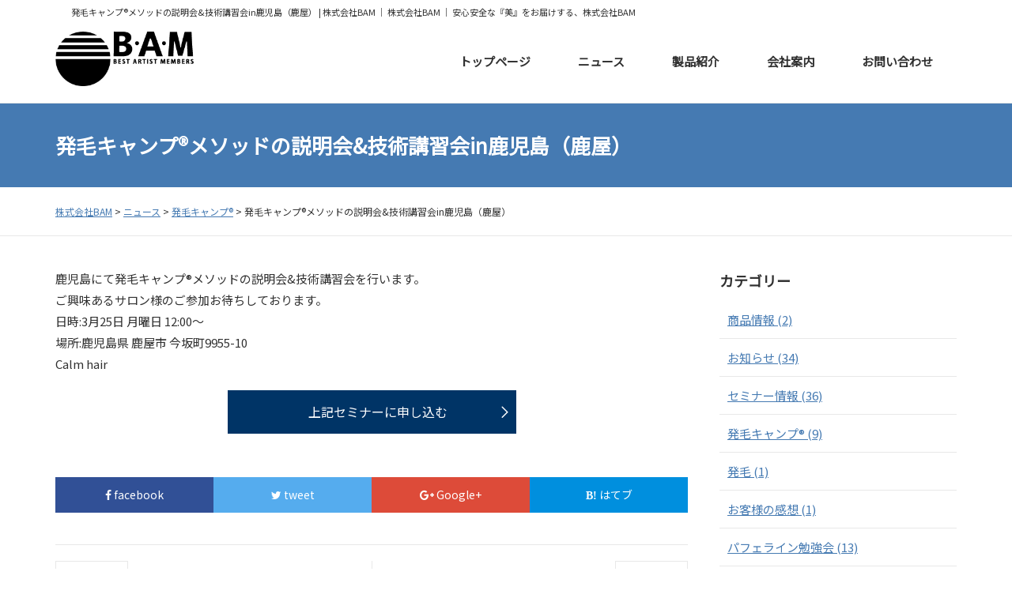

--- FILE ---
content_type: text/html; charset=UTF-8
request_url: https://bam.co.jp/post-736/
body_size: 4384
content:
<!DOCTYPE html PUBLIC "-//W3C//DTD XHTML 1.0 Transitional//EN" "http://www.w3.org/TR/xhtml1/DTD/xhtml1-transitional.dtd">
<html xmlns="http://www.w3.org/1999/xhtml" lang="ja" xml:lang="ja" dir="ltr">
<head>
<meta http-equiv="Content-Type" content="text/html; charset=UTF-8" />
<title>発毛キャンプ®︎メソッドの説明会&amp;技術講習会in鹿児島（鹿屋） | 株式会社BAM</title>

		<!-- All in One SEO 4.1.1.2 -->
		<link rel="canonical" href="https://bam.co.jp/post-736/" />
		<script type="application/ld+json" class="aioseo-schema">
			{"@context":"https:\/\/schema.org","@graph":[{"@type":"WebSite","@id":"https:\/\/bam.co.jp\/#website","url":"https:\/\/bam.co.jp\/","name":"\u682a\u5f0f\u4f1a\u793eBAM","description":"\u5b89\u5fc3\u5b89\u5168\u306a\u300e\u7f8e\u300f\u3092\u304a\u5c4a\u3051\u3059\u308b\u3001\u682a\u5f0f\u4f1a\u793eBAM","publisher":{"@id":"https:\/\/bam.co.jp\/#organization"}},{"@type":"Organization","@id":"https:\/\/bam.co.jp\/#organization","name":"\u682a\u5f0f\u4f1a\u793eBAM","url":"https:\/\/bam.co.jp\/"},{"@type":"BreadcrumbList","@id":"https:\/\/bam.co.jp\/post-736\/#breadcrumblist","itemListElement":[{"@type":"ListItem","@id":"https:\/\/bam.co.jp\/#listItem","position":"1","item":{"@id":"https:\/\/bam.co.jp\/#item","name":"\u30db\u30fc\u30e0","description":"\u5b89\u5fc3\u5b89\u5168\u306a\u300e\u7f8e\u300f\u3092\u304a\u5c4a\u3051\u3059\u308b\u3001\u682a\u5f0f\u4f1a\u793eBAM","url":"https:\/\/bam.co.jp\/"}}]},{"@type":"Person","@id":"https:\/\/bam.co.jp\/post-author\/suzuki2point\/#author","url":"https:\/\/bam.co.jp\/post-author\/suzuki2point\/","name":"suzuki2point","image":{"@type":"ImageObject","@id":"https:\/\/bam.co.jp\/post-736\/#authorImage","url":"https:\/\/secure.gravatar.com\/avatar\/7311ffaac16e2845ad894c673f591e07?s=96&d=mm&r=g","width":"96","height":"96","caption":"suzuki2point"}},{"@type":"WebPage","@id":"https:\/\/bam.co.jp\/post-736\/#webpage","url":"https:\/\/bam.co.jp\/post-736\/","name":"\u767a\u6bdb\u30ad\u30e3\u30f3\u30d7\u00ae\ufe0e\u30e1\u30bd\u30c3\u30c9\u306e\u8aac\u660e\u4f1a&\u6280\u8853\u8b1b\u7fd2\u4f1ain\u9e7f\u5150\u5cf6\uff08\u9e7f\u5c4b\uff09 | \u682a\u5f0f\u4f1a\u793eBAM","inLanguage":"ja","isPartOf":{"@id":"https:\/\/bam.co.jp\/#website"},"breadcrumb":{"@id":"https:\/\/bam.co.jp\/post-736\/#breadcrumblist"},"author":"https:\/\/bam.co.jp\/post-736\/#author","creator":"https:\/\/bam.co.jp\/post-736\/#author","datePublished":"2019-03-21T01:41:21+09:00","dateModified":"2019-11-16T03:42:09+09:00"},{"@type":"Article","@id":"https:\/\/bam.co.jp\/post-736\/#article","name":"\u767a\u6bdb\u30ad\u30e3\u30f3\u30d7\u00ae\ufe0e\u30e1\u30bd\u30c3\u30c9\u306e\u8aac\u660e\u4f1a&\u6280\u8853\u8b1b\u7fd2\u4f1ain\u9e7f\u5150\u5cf6\uff08\u9e7f\u5c4b\uff09 | \u682a\u5f0f\u4f1a\u793eBAM","headline":"\u767a\u6bdb\u30ad\u30e3\u30f3\u30d7\u00ae\ufe0e\u30e1\u30bd\u30c3\u30c9\u306e\u8aac\u660e\u4f1a&\u6280\u8853\u8b1b\u7fd2\u4f1ain\u9e7f\u5150\u5cf6\uff08\u9e7f\u5c4b\uff09","author":{"@id":"https:\/\/bam.co.jp\/post-author\/suzuki2point\/#author"},"publisher":{"@id":"https:\/\/bam.co.jp\/#organization"},"datePublished":"2019-03-21T01:41:21+09:00","dateModified":"2019-11-16T03:42:09+09:00","articleSection":"\u767a\u6bdb\u30ad\u30e3\u30f3\u30d7\u00ae","mainEntityOfPage":{"@id":"https:\/\/bam.co.jp\/post-736\/#webpage"},"isPartOf":{"@id":"https:\/\/bam.co.jp\/post-736\/#webpage"}}]}
		</script>
		<!-- All in One SEO -->

<link rel='stylesheet' id='wp-block-library-css'  href='https://bam.co.jp/wp/wp-includes/css/dist/block-library/style.min.css?ver=5.7.14' type='text/css' media='all' />
<link rel="icon" href="https://bam.co.jp/wp/wp-content/uploads/2021/06/cropped-logo-32x32.jpg" sizes="32x32" />
<link rel="icon" href="https://bam.co.jp/wp/wp-content/uploads/2021/06/cropped-logo-192x192.jpg" sizes="192x192" />
<link rel="apple-touch-icon" href="https://bam.co.jp/wp/wp-content/uploads/2021/06/cropped-logo-180x180.jpg" />
<meta name="msapplication-TileImage" content="https://bam.co.jp/wp/wp-content/uploads/2021/06/cropped-logo-270x270.jpg" />
	

<link rel="stylesheet" type="text/css" media="all" href="https://bam.co.jp/wp/wp-content/themes/BAM-PC/style.css" />
<link href="https://bam.co.jp/wp/wp-content/themes/BAM-PC/css/common.css" rel="stylesheet" type="text/css" media="all" />
<link href="https://bam.co.jp/wp/wp-content/themes/BAM-PC/css/layout.css" rel="stylesheet" type="text/css" media="all" />
	
	
	

<!--フォントアイコン-->	
<link href="https://use.fontawesome.com/releases/v5.0.8/css/all.css" rel="stylesheet">
<link href="//netdna.bootstrapcdn.com/font-awesome/4.7.0/css/font-awesome.min.css" rel="stylesheet">
	
<!--googleフォント-->
<link href="https://fonts.googleapis.com/css?family=Noto+Sans+JP&display=swap" rel="stylesheet"><!--日本語フォント-->
	
<script src="https://ajax.googleapis.com/ajax/libs/jquery/3.2.1/jquery.min.js"></script>
<script type="text/javascript" src="https://bam.co.jp/wp/wp-content/themes/BAM-PC/js/common.js"></script>
	
</head>

<body class="post-template-default single single-post postid-736 single-format-standard">

<p id="PageTopBtn"><a href="#wrap"><i class="fas fa-angle-double-up"></i><br/>Page Top</a></p>

<div id="wapper">

<div id="header">
<div id="header_inner">
<h1>発毛キャンプ®︎メソッドの説明会&amp;技術講習会in鹿児島（鹿屋） | 株式会社BAM ｜ 株式会社BAM ｜ 安心安全な『美』をお届けする、株式会社BAM</h1>
	
<div class="header_logo">
<a href="https://bam.co.jp"><img src="https://bam.co.jp/wp/wp-content/themes/BAM-PC/image/header/logo.jpg"></a>
</div>


<ul id="gnavi" class="dropmenu">
<li><a href="https://bam.co.jp" >トップページ</a></li>
<li><a href="https://bam.co.jp/post-category/news/" >ニュース</a>
<ul class="snavi01">
<ul>	
	<li class="cat-item cat-item-8"><a href="https://bam.co.jp/post-category/news/products_news/">商品情報 (2)</a>
</li>
	<li class="cat-item cat-item-12"><a href="https://bam.co.jp/post-category/news/topics/">お知らせ (34)</a>
</li>
	<li class="cat-item cat-item-13"><a href="https://bam.co.jp/post-category/news/seminar_news/">セミナー情報 (36)</a>
</li>
	<li class="cat-item cat-item-10"><a href="https://bam.co.jp/post-category/news/hatsumou-camp/">発毛キャンプ® (9)</a>
</li>
	<li class="cat-item cat-item-9"><a href="https://bam.co.jp/post-category/news/hatsumou/">発毛 (1)</a>
</li>
	<li class="cat-item cat-item-3"><a href="https://bam.co.jp/post-category/news/impressions/">お客様の感想 (1)</a>
</li>
	<li class="cat-item cat-item-7"><a href="https://bam.co.jp/post-category/news/parfaitline-study-session/">パフェライン勉強会 (13)</a>
</li>
	<li class="cat-item cat-item-6"><a href="https://bam.co.jp/post-category/news/parfaitline-tv/">パフェラインTV (4)</a>
</li>
	<li class="cat-item cat-item-4"><a href="https://bam.co.jp/post-category/news/este/">エステ (2)</a>
</li>
	<li class="cat-item cat-item-2"><a href="https://bam.co.jp/post-category/news/dna/">DNA (3)</a>
</li>
	<li class="cat-item cat-item-11"><a href="https://bam.co.jp/post-category/news/intestinal-activity/">腸活 (1)</a>
</li>
	
</ul>
</ul>
</li>
	
<li><a href="https://bam.co.jp/post-item/" >製品紹介</a>
<ul class="snavi02">
<li><a href="https://bam.co.jp/post-item/item-998/">nu0シャンプー</a></li>	
<li><a href="https://bam.co.jp/post-item/item-1000/">aqualuca</a></li>	
<li><a href="https://bam.co.jp/post-item/item-1002/">C＋エッセンス＋＋</a></li>	
<li><a href="https://bam.co.jp/post-item/item-822/">C+</a></li>	
<li><a href="https://bam.co.jp/post-item/item-823/">GOCELL</a></li>	
	
</ul></li>
	
<li><a href="https://bam.co.jp/company/">会社案内</a>
<ul class="snavi03">
<li><a href="https://bam.co.jp/company/">会社概要</a></li>
<li><a href="https://bam.co.jp/company-idea/">会社理念</a></li>
</ul></li>

<li><a href="https://bam.co.jp/contact/" >お問い合わせ</a></li>

</ul>
	
<div class="clear"></div>
</div><!-- /#header_inner -->
</div><!-- /#header -->



  
 

<div class="title01">
	<h2 class="inner_contents">発毛キャンプ®︎メソッドの説明会&#038;技術講習会in鹿児島（鹿屋）</h2></div>

<div class="breadcrumbs">
<div class="inner_contents">
    <!-- Breadcrumb NavXT 6.6.0 -->
<span property="itemListElement" typeof="ListItem"><a property="item" typeof="WebPage" title="Go to 株式会社BAM." href="https://bam.co.jp" class="home" ><span property="name">株式会社BAM</span></a><meta property="position" content="1"></span> &gt; <span property="itemListElement" typeof="ListItem"><a property="item" typeof="WebPage" title="Go to the ニュース category archives." href="https://bam.co.jp/post-category/news/" class="taxonomy category" ><span property="name">ニュース</span></a><meta property="position" content="2"></span> &gt; <span property="itemListElement" typeof="ListItem"><a property="item" typeof="WebPage" title="Go to the 発毛キャンプ® category archives." href="https://bam.co.jp/post-category/news/hatsumou-camp/" class="taxonomy category" ><span property="name">発毛キャンプ®</span></a><meta property="position" content="3"></span> &gt; <span property="itemListElement" typeof="ListItem"><span property="name" class="post post-post current-item">発毛キャンプ®︎メソッドの説明会&#038;技術講習会in鹿児島（鹿屋）</span><meta property="url" content="https://bam.co.jp/post-736/"><meta property="position" content="4"></span></div>
</div>

<div id="contents">	
	
<div id="main_contents">
	
<p>鹿児島にて発毛キャンプ<span class="_4ay8 _3kkw">®︎</span>メソッドの説明会&amp;技術講習会を行います。<br />
ご興味あるサロン様のご参加お待ちしております。<br />
日時:3月25日 月曜日 12:00〜<br />
場所:鹿児島県 鹿屋市 今坂町9955-10<br />
Calm hair</p>
	
<a href="https://bam.co.jp/entry/?post_id=736" class="one_btn">上記セミナーに申し込む</a>	

	
	
<div class="share">
  <ul>
    <!--Facebookボタン-->
    <li class="facebook">
      <a href="//www.facebook.com/sharer.php?src=bm&u=&t=" onclick="javascript:window.open(this.href, '', 'menubar=no,toolbar=no,resizable=yes,scrollbars=yes,height=300,width=600');return false;">
        <i class="fa fa-facebook"></i><span> facebook</span>
              </a>
    </li>
    <!--ツイートボタン-->
    <li class="tweet">
      <a href="//twitter.com/intent/tweet?url=&text=&tw_p=tweetbutton" onclick="javascript:window.open(this.href, '', 'menubar=no,toolbar=no,resizable=yes,scrollbars=yes,height=300,width=600');return false;">
        <i class="fa fa-twitter"></i><span> tweet</span>
              </a>
    </li>
    <!--Google+ボタン-->
    <li class="googleplus">
      <a href="//plus.google.com/share?url=" onclick="javascript:window.open(this.href, '', 'menubar=no,toolbar=no,resizable=yes,scrollbars=yes,height=600,width=500');return false;">
        <i class="fa fa-google-plus"></i><span> Google+</span>
              </a>
    </li>
    <!--はてなボタン-->
    <li class="hatena">
      <a href="//b.hatena.ne.jp/entry/" onclick="javascript:window.open(this.href, '', 'menubar=no,toolbar=no,resizable=yes,scrollbars=yes,height=400,width=510');return false;"><i class="fa fa-hatena"></i><span> はてブ</span>
     </a>
    </li>
  </ul>
</div>

<div id="prev_next">  
<div id="prev"><div id="prev_title">前の記事</div><a href="https://bam.co.jp/post-666/" title="【業界初】超電解ナノ炭酸還元水を使った美容技術講習会"><p>【業界初】超電解ナノ炭酸還元水を使った美容技術講習会</p></a></div>
<div id="next"><div id="next_title">次の記事</div><a href="https://bam.co.jp/post-740/" title="【4月18日】発毛キャンプ®セミナーin岐阜"><p>【4月18日】発毛キャンプ®セミナーin岐阜</p></a></div><div class="clear"></div>
</div>
	

<a href="https://bam.co.jp/post-category/news/" class="one_btn">一覧へ戻る</a>
	
	

</div><!-- #main_contents-->
		

	

<div id="side">
	

	
	
 
	
<h5 class="title04">カテゴリー</h5>	
<ul class="side_ul_contents">	
	<li class="cat-item cat-item-8"><a href="https://bam.co.jp/post-category/news/products_news/">商品情報 (2)</a>
</li>
	<li class="cat-item cat-item-12"><a href="https://bam.co.jp/post-category/news/topics/">お知らせ (34)</a>
</li>
	<li class="cat-item cat-item-13"><a href="https://bam.co.jp/post-category/news/seminar_news/">セミナー情報 (36)</a>
</li>
	<li class="cat-item cat-item-10"><a href="https://bam.co.jp/post-category/news/hatsumou-camp/">発毛キャンプ® (9)</a>
</li>
	<li class="cat-item cat-item-9"><a href="https://bam.co.jp/post-category/news/hatsumou/">発毛 (1)</a>
</li>
	<li class="cat-item cat-item-3"><a href="https://bam.co.jp/post-category/news/impressions/">お客様の感想 (1)</a>
</li>
	<li class="cat-item cat-item-7"><a href="https://bam.co.jp/post-category/news/parfaitline-study-session/">パフェライン勉強会 (13)</a>
</li>
	<li class="cat-item cat-item-6"><a href="https://bam.co.jp/post-category/news/parfaitline-tv/">パフェラインTV (4)</a>
</li>
	<li class="cat-item cat-item-4"><a href="https://bam.co.jp/post-category/news/este/">エステ (2)</a>
</li>
	<li class="cat-item cat-item-2"><a href="https://bam.co.jp/post-category/news/dna/">DNA (3)</a>
</li>
	<li class="cat-item cat-item-11"><a href="https://bam.co.jp/post-category/news/intestinal-activity/">腸活 (1)</a>
</li>
	
</ul>	
	
<h5 class="title04">月別アーカイブ</h5>
<ul class="side_ul_contents">
	<li><a href='https://bam.co.jp/post-date/2022/06/'>2022年6月 <span class="count">(1)</span></a></li>
	<li><a href='https://bam.co.jp/post-date/2021/03/'>2021年3月 <span class="count">(1)</span></a></li>
	<li><a href='https://bam.co.jp/post-date/2021/02/'>2021年2月 <span class="count">(1)</span></a></li>
	<li><a href='https://bam.co.jp/post-date/2020/11/'>2020年11月 <span class="count">(3)</span></a></li>
	<li><a href='https://bam.co.jp/post-date/2020/08/'>2020年8月 <span class="count">(1)</span></a></li>
	<li><a href='https://bam.co.jp/post-date/2020/02/'>2020年2月 <span class="count">(2)</span></a></li>
	<li><a href='https://bam.co.jp/post-date/2019/09/'>2019年9月 <span class="count">(1)</span></a></li>
	<li><a href='https://bam.co.jp/post-date/2019/05/'>2019年5月 <span class="count">(3)</span></a></li>
	<li><a href='https://bam.co.jp/post-date/2019/04/'>2019年4月 <span class="count">(3)</span></a></li>
	<li><a href='https://bam.co.jp/post-date/2019/03/'>2019年3月 <span class="count">(1)</span></a></li>
	<li><a href='https://bam.co.jp/post-date/2019/02/'>2019年2月 <span class="count">(3)</span></a></li>
	<li><a href='https://bam.co.jp/post-date/2018/10/'>2018年10月 <span class="count">(3)</span></a></li>
	<li><a href='https://bam.co.jp/post-date/2018/07/'>2018年7月 <span class="count">(1)</span></a></li>
	<li><a href='https://bam.co.jp/post-date/2018/06/'>2018年6月 <span class="count">(1)</span></a></li>
	<li><a href='https://bam.co.jp/post-date/2017/08/'>2017年8月 <span class="count">(2)</span></a></li>
	<li><a href='https://bam.co.jp/post-date/2017/05/'>2017年5月 <span class="count">(3)</span></a></li>
	<li><a href='https://bam.co.jp/post-date/2017/04/'>2017年4月 <span class="count">(2)</span></a></li>
	<li><a href='https://bam.co.jp/post-date/2017/03/'>2017年3月 <span class="count">(2)</span></a></li>
	<li><a href='https://bam.co.jp/post-date/2016/12/'>2016年12月 <span class="count">(1)</span></a></li>
	<li><a href='https://bam.co.jp/post-date/2016/10/'>2016年10月 <span class="count">(1)</span></a></li>
	<li><a href='https://bam.co.jp/post-date/2016/09/'>2016年9月 <span class="count">(2)</span></a></li>
	<li><a href='https://bam.co.jp/post-date/2016/08/'>2016年8月 <span class="count">(1)</span></a></li>
	<li><a href='https://bam.co.jp/post-date/2016/07/'>2016年7月 <span class="count">(1)</span></a></li>
	<li><a href='https://bam.co.jp/post-date/2016/06/'>2016年6月 <span class="count">(1)</span></a></li>
	<li><a href='https://bam.co.jp/post-date/2016/03/'>2016年3月 <span class="count">(1)</span></a></li>
	<li><a href='https://bam.co.jp/post-date/2016/01/'>2016年1月 <span class="count">(2)</span></a></li>
	<li><a href='https://bam.co.jp/post-date/2015/12/'>2015年12月 <span class="count">(1)</span></a></li>
	<li><a href='https://bam.co.jp/post-date/2015/07/'>2015年7月 <span class="count">(1)</span></a></li>
	<li><a href='https://bam.co.jp/post-date/2015/02/'>2015年2月 <span class="count">(1)</span></a></li>
	<li><a href='https://bam.co.jp/post-date/2014/12/'>2014年12月 <span class="count">(1)</span></a></li>
	<li><a href='https://bam.co.jp/post-date/2014/07/'>2014年7月 <span class="count">(2)</span></a></li>
	<li><a href='https://bam.co.jp/post-date/2014/06/'>2014年6月 <span class="count">(3)</span></a></li>
	<li><a href='https://bam.co.jp/post-date/2014/05/'>2014年5月 <span class="count">(1)</span></a></li>
	<li><a href='https://bam.co.jp/post-date/2014/04/'>2014年4月 <span class="count">(4)</span></a></li>
	<li><a href='https://bam.co.jp/post-date/2014/03/'>2014年3月 <span class="count">(3)</span></a></li>
	<li><a href='https://bam.co.jp/post-date/2014/02/'>2014年2月 <span class="count">(4)</span></a></li>
	<li><a href='https://bam.co.jp/post-date/2014/01/'>2014年1月 <span class="count">(4)</span></a></li>
	<li><a href='https://bam.co.jp/post-date/2013/12/'>2013年12月 <span class="count">(2)</span></a></li>
	<li><a href='https://bam.co.jp/post-date/2013/11/'>2013年11月 <span class="count">(1)</span></a></li>
</ul>
	
<ul class="side_bnr">
<li><a href="https://hatsumocamp.com" target="_blank"><img src="https://bam.co.jp/wp/wp-content/themes/BAM-PC/image/side/banner_hc.jpg"></a></li><li><a href="https://shop.hatsumocamp.com" target="_blank"><img src="https://bam.co.jp/wp/wp-content/themes/BAM-PC/image/side/banner_hcs.jpg"></a></li>
<li><a href="https://shop.bam.co.jp" target="_blank"><img src="https://bam.co.jp/wp/wp-content/themes/BAM-PC/image/side/banner_01.gif"></a></li>
<li><img src="https://bam.co.jp/wp/wp-content/themes/BAM-PC/image/side/banner_02.gif"></li>	
<li><a href="https://bam.co.jp/post-736//agent"><img src="https://bam.co.jp/wp/wp-content/themes/BAM-PC/image/side/banner_03.jpg"></a></li>
<li><a href="http://幹細胞培養液.com" target="_blank"><img src="https://bam.co.jp/wp/wp-content/themes/BAM-PC/image/side/banner_04.gif"></a></li>
<li><a href="http://hatsumo-camp.com" target="_blank"><img src="https://bam.co.jp/wp/wp-content/themes/BAM-PC/image/side/blog_bnr.jpg"></a></li>
</ul>		


</div><!--side-->  
		

	
	
<div class="clear"></div>

</div><!-- #contents-->


	

<div id="footer">
<address>Copyright &copy; 2010-<a href="https://bam.co.jp">株式会社BAM</a> All Rights Reserved.</address>
</div><!-- /#footer--> 



<!-- Global site tag (gtag.js) - Google Analytics -->
<script async src="https://www.googletagmanager.com/gtag/js?id=UA-153633231-1"></script>
<script>
  window.dataLayer = window.dataLayer || [];
  function gtag(){dataLayer.push(arguments);}
  gtag('js', new Date());

  gtag('config', 'UA-153633231-1');
</script>

</div><!-- /#wapper--> 
</body>
</html>




--- FILE ---
content_type: text/css
request_url: https://bam.co.jp/wp/wp-content/themes/BAM-PC/style.css
body_size: 85
content:
/*
Theme Name: 株式会社BAM PC用テンプレート
Theme URI: https://bam.co.jp
Description: 株式会社BAM PC用のテンプレートです
Version: 1.0
Author: 鈴木武夫
Author URI:
*/


--- FILE ---
content_type: text/css
request_url: https://bam.co.jp/wp/wp-content/themes/BAM-PC/css/common.css
body_size: 1856
content:
/* ==============================================================================

CSS Information

 File name:      default.css

 Style Info:     デフォルトのスタイルのリセット及び基本設定
                                                   for html5

============================================================================= */

* {
	margin: 0px;
	padding: 0px;
}

html {
	overflow-y: scroll;
}

body {
	behavior: url("js/csshover3.htc");
}

/* HTML5 for older browsers */
article, aside, dialog, figure, footer, header, hgroup, nav, section {
	display:block;
}

table, pre, code, select, input, textarea, kbd, var, ins, del, samp, h1, h2, h3, h4, h5, h6 {
	font-size:100%;
}

br {
	vertical-align: middle;/* FFで改行あるなしで高さが微妙に変わるのを回避 */
}

address,cite,dfn,em,var {
	font-style: normal;
}

img{
	border: none;
	vertical-align: bottom;
	line-height: 1;
	-ms-interpolation-mode: bicubic; /* 大きい画像縮小してもキレイ */
}

table {
	border-spacing: 0;
	border-collapse: collapse;
}

ul,ol,li {
	list-style: none;
}

blockquote, q {
	quotes: none;
}

abbr,acronym {
	border: 0;
	font-variant: normal;
}

form label {
	cursor : pointer;
}

select option {
	padding : 0 5px;
}

input, textarea{
	margin:1px;
	padding:2px;
	line-height:1;
}

textarea{
	overflow:auto;
}

input, button, textarea, select, optgroup, option {
	font-family: inherit;
	font-size: inherit;
	font-weight: inherit;
}

a {
	cursor:pointer;
}




/* -------------------------------------------------------------------------------

共通

------------------------------------------------------------------------------- */

/* iOS標準CSSを無効化 --------------------- */
input[type="text"], textarea, input[type="submit"]{
-webkit-appearance: none;
}


/* テキスト --------------------- */

.attention {
	color: #ec6941;
}

.attentionB {
	color: #CC0000;
	font-weight: bold;
}

.bold {
	font-weight: bold;
}

.red {
	color: #C00;
}
.blue {
	color: #039;
}
.green {
	color: #093;
}

.orenge {
	color: #f09450;
	font-weight: bold;
}
.blue {
	color: #7bc1de;
	font-weight: bold;
}

.price {
	color: #FF8C00;
}

.check {
	color: #1E77D3;
}

.text_SS {
	font-size: 75%;
}

.text_S {
	font-size: 86%;
}

.text_L {
	font-size: 120%;
}

.text_2L {
	font-size: 150%;
}
.text_3L {
	font-size: 180%;
}

.big {
	font-size: 130%;
}
.small {
	font-size: 80%;
}

.bgG {
	background-color: #EBEBEB;	
}
.bgB {
	background-color: #F1EFE6;
}
.bgR {
	background-color: #FEEBE2;
}
.bgRD {
	background-color: #F3C1AA;
}
.bgbG {
	background-color: #f3f3f3;
	border: 1px solid #E0E0E0;
	padding-top: 15px;
	padding-bottom: 15px;
}

/* テキスト位置設定 ---------------- */

.center {
	
	text-align: center;
}

.left {
	text-align: left;
}

.right {
	text-align: right;
}

/* マージン関係 ------------------- */

.m0 {
	margin: 0;
}

.m10 {
	margin: 10px;
}

.mT10 {
	margin-top: 10px;
}

.mT20 {
	margin-top: 20px;
}

.mT25 {
	margin-top: 25px;
}
.mT50 {
	margin-top: 50px;
}

.mB5 {
	margin-bottom: 5px;
}

.mB10 {
	margin-bottom: 10px;
}
.mB15 {
	margin-bottom: 15px;
}

.mB20 {
	margin-bottom: 20px;
}
.mB30 {
	margin-bottom: 30px;
}
.mB40 {
	margin-bottom: 40px;
}
.mB50 {
	margin-bottom: 50px;
}

.mR0 {
	margin-right: 0px;
}

.mR5 {
	margin-right: 5px;
}

.mR10 {
	margin-right: 10px;
}

.mR20 {
	margin-right: 20px;
}
.mR30 {
	margin-right: 30px;
}
.mL5 {
	margin-left: 5px;
}

.mL10 {
	margin-left: 10px;
}

.mL20 {
	margin-left: 20px;
}
.mL30 {
	margin-left: 30px;
}
.mRL10 {
	margin: auto 10px;
}

/*　パディング関係 ------------------ */
.p0 {
	padding: 0;
}

.p10 {
	padding: 10px;
}

.pT5 {
	padding-top: 5px;
}

.pT10 {
	padding-top: 10px;
}

.pB10 {
	padding-bottom: 10px;
}

.pR10 {
	padding-right: 10px;
}

.pL10 {
	padding-left: 10px;
}

.pB20 {
	padding-bottom: 20px;
}

.pRL10 {
	padding: auto 10px;
}

/* フロート関係 ------------------- */

.floatLeft {
	float: left;
}

.floatRight {
	float: right;
}

.clearBoth {
	clear: both;
}

.clear {
	clear: both;
}

.clearfix {
	/zoom : 1; /* IE6-7 */
}

.clearfix:after { /* modern */
	content : '';
	display : block;
	clear : both;
	height: 0;
}
/* テキストを非表示 ---------------- */
.clearText {
text-indent:100%;
white-space:nowrap;
overflow:hidden;
}

.pc_none_contents{
    display: none;		
}	


/* -------------------------------------------------------------------------------

パンくず

------------------------------------------------------------------------------- */


.breadcrumbs{
    font-size: 12px;
    /* color: #FFFFFF;*/
	padding-top: 20px;
	padding-bottom: 20px;
    margin-bottom: 40px;
  border-bottom: 1px solid #E8E8E8;
	
}

.breadcrumbs a{
    /* color: #FFFFFF;*/
}



/* -------------------------------------------------------------------------------

ページナビ

------------------------------------------------------------------------------- */
	

.wp-pagenavi {
	padding-top: 30px;
	padding-bottom: 30px;
	display: block;
}

.wp-pagenavi a {
    text-decoration: none;
    padding: 15px;
    margin-left: 10px;
    font-size: 16px;
    background-color: #ffffff;
    border: 2px solid #636363;
    ccolor: #313131;
}

.wp-pagenavi a:hover, .wp-pagenavi span.current {
    text-decoration: none;
    padding: 15px;
    margin-left: 10px;
    font-size: 16px;
    background-color: #D5D5D5;
    border: 2px solid #636363;
    color: #313131;	
	
}

.wp-pagenavi span.current {
	text-decoration: none;
	padding: 15px;
	margin-left: 10px;
	font-size: 16px;
	background: #636363; 
	border: 2px solid #636363;
	font-weight: bold;
	color: #ffffff;	
}
.wp-pagenavi span.extend {
	text-decoration: none;
	padding: 15px;
	margin-left: 10px;
	font-size: 16px;
	border: none;
}






--- FILE ---
content_type: text/css
request_url: https://bam.co.jp/wp/wp-content/themes/BAM-PC/css/layout.css
body_size: 4755
content:
@charset "EUC-JP";
/* =============================================================================

CSS Information

 File name:	layout.css

 Style Info:	���ゃ�≪����荐㊤�

============================================================================= */


html,body {
	height: 100%;
}

body {
    color: #313131;
    font-size: 15px;
    font-family: 'Noto Sans JP', sans-serif;
    line-height: 1.8;

}

/* for IE6 */
* html body {
	font-size: 75%;
}

/* for IE7 */
*:first-child+html body {
	font-size: 75%;
}

/* for IE8 */
html>/**/body {
  
    font-size/*\**/: 75%\9;
}

a {
	color: #457AB2;
	text-decoration: underline;
	border: none;
	cursor:pointer; 
	outline: none; 
}

a:hover {
    text-decoration: none;
    color: #606060;
}

a img { 
outline: none;
}

a[href^="tel:"] {
    pointer-events: none;
}
/* -------------------------------------------------------------------------------

�演��

------------------------------------------------------------------------------- */
#header_inner,
#contents,
.inner_contents,
.swiper-container{
    width: 1140px;
    margin-left: auto;
    margin-right: auto;
}
#main_contents{
    width: 800px;
    float: left;
    padding-bottom: 80px;
}

p{
    margin-bottom: 20px;
}
.ul_contents{
    margin-bottom: 20px;
}

.title01{
    background-color: #457AB2;
    padding-top: 30px;
    padding-bottom: 30px;
    font-size: 26px;
    color: #FFFFFF;
}


.title02{
    margin-bottom: 20px;
    background-color: #f3f3f3;
    font-size: 20px;
    padding-top: 15px;
    padding-left: 15px;
    padding-bottom: 15px;
    border-top: 2px solid #457AB2;
}
.title03{
	font-size: 18px;
	 padding-top: 10px;
    padding-left: 15px;
    padding-bottom: 10px;
	border-bottom: 1px solid #E8E8E8;
	margin-bottom: 20px;
}
.title04{
	font-size: 18px;
	margin-bottom: 10px;
}

.one_btn{
    display: block;
    padding-top: 15px;
    padding-bottom: 15px;
    padding-left: 15px;
    font-weight: normal;
    margin-left: auto;
    margin-right: auto;
    margin-bottom: 20px;
    width: 350px;
    text-align: center;
    text-decoration: none;
    font-size: 16px;
    background-repeat: no-repeat;
    background-position: 99% 15px;
    background-size: 25px 25px;
    background-image: url(../image/yajirushiW.png);
    line-height: 25px;
    height: auto;
    color: #FFFFFF;
    background-color: #003466;
	
}

.btn_back{
    height: auto;
    display: block;
    padding-top: 15px;
    padding-bottom: 15px;
    padding-left: 15px;
    font-weight: normal;
    margin-left: auto;
    margin-right: auto;
    margin-bottom: 20px;
    width: 300px;
    text-align: center;
    text-decoration: none;
    font-size: 16px;
    background-repeat: no-repeat;
    background-position: 1% 15px;
    background-size: 25px 25px;
    background-image: url(../image/yajirushiRW.png);
    line-height: 25px;
    color: #FFFFFF;
    background-color: #656565;
}


#PageTopBtn {
    position: fixed; /*���帥�潟����臀��贋�����阪�*/
    bottom: -10px; /*筝����������帥�潟����臀��贋������絎�*/
    right: 10px; /*�劻���������帥�潟����臀��贋������絎�*/
    z-index: 9999;	
}
#PageTopBtn a {
    display: block; /*��臀������*/
    text-decoration: none; /*��絖����膩���羔���*/
    color: #fff; /*��絖�����*/
    background-color: #003466; /*���帥�潟��������*/
    text-align: center; /*��絖���筝㊤ぎ����臀�*/
    border-radius: 5%; /*���帥�潟�����絨���筝吾������*/
    outline: none; /*�������������������������羔���*/
}
#PageTopBtn a:hover {
    text-decoration: none;
    background-color: #0C477F; /*�����鴻���若���惹����������*/
}

#PageTopBtn {
    font-size: 10px;
}
#PageTopBtn a {
    width: 70px;
    height: 40px;
    padding: 15px 0;
}




/* -------------------------------------------------------------------------------

��������

------------------------------------------------------------------------------- */

#header{
    border-bottom: 1px solid #E8E8E8;
    height: 130px;
}


#header h1{
    font-size: 11px;
    line-height: 30px;
    font-weight: normal;
    height: 30px;
	margin-left: 20px;
}


.header_logo img{
    height: auto;
    border: none;
    margin-top: 10px;
    float: left;
    width: 175px;
}

#gnavi {
	float: right;
	margin-top: 40px;
	text-align: center;	
}

#gnavi li {
    float: left;
    padding-left: 30px;
    padding-right: 30px;
   
}

#gnavi li a{
    font-weight: bold;
    text-decoration: none;
	color: #313131;
	
}

.dropmenu{
  *zoom: 1;
  
}
.dropmenu:before, .dropmenu:after{
  content: "";
  display: table;
}
.dropmenu:after{
  clear: both;
}
.dropmenu li{
  position: relative;
  margin: 0;
  padding: 0;
  text-align: center;
}
.dropmenu li a{
  display: block;
  margin: 0;
  line-height: 1;
  text-decoration: none;
}
.dropmenu li ul{
  position: absolute;
  z-index: 9999;
  top: 20px;
  left:  -20px;
  margin: 0;
  padding: 0;
}
.dropmenu li .snavi01 li{
    width: 180%;  
}
.dropmenu li .snavi02 li{
    width: 100%;  
}
.dropmenu li .snavi03 li{
    width: 90%;  
}

.dropmenu li ul li a{
    padding-left: 20px;
	padding-right: 20px;
	padding-top: 15px;
	padding-bottom: 15px;
    background: #f3f3f3;
    text-align: left;
}


#gnavi li ul{
  opacity: 0;
  top: 50%;
  visibility: hidden;
  transition: .5s;
}
#gnavi li:hover ul{
  top: 130%;
  visibility: visible;
  opacity: 1;
}


/* -------------------------------------------------------------------------------

���������若��

------------------------------------------------------------------------------- */
#top_bnner{
    background-image: url(../image/page/main_bnr_back.jpg);
    background-repeat: no-repeat;
    background-position: 50% 0%;
}

#top_tree_bnr li{
    width: 250px;
    margin-right: 25px;
    float: left;
	margin-bottom: 50px;
}
#top_tree_bnr li:nth-child(3){
	  margin-right:0px;
}
#top_tree_bnr li h4{
    margin-bottom: 10px;
    font-size: 18px;
}
#top_tree_bnr li img{
    width: 100%;
    height: auto;
    margin-bottom: 10px;
}
#top_tree_bnr li p{
    margin-bottom: 10px;
}

#top_tree_bnr li a{
    padding-top: 5px;
    padding-right: 15px;
    padding-bottom: 5px;
    padding-left: 15px;
    display: inline-block;
    border: 1px solid #457AB2;
    text-decoration: none;
    border-radius: 3px;
}

#top_news_contents li{
    padding-top: 15px;
    padding-bottom: 15px;
    border-bottom: 1px dotted #8B8B8B;
}
#top_news_contents li div{
   margin-bottom: 10px;
}
#top_news_contents span{
    padding: 3px;
    background-color: #E7E7E7;
    font-size: 11px;
    margin-right: 10px;
}

/* -------------------------------------------------------------------------------

 篌�腓丈�荀�

------------------------------------------------------------------------------- */

#company_contents dl{
    border-bottom: 1px solid #E8E8E8;
}
#company_contents dt{
    width: 25%;
    float: left;
	padding-left: 5%;
    padding-top: 15px;
    padding-bottom: 15px;
}
#company_contents dd{
    width: 70%;
    float: right;
	padding-top: 15px;
    padding-bottom: 15px;
}

/* -------------------------------------------------------------------------------

茖遵��

------------------------------------------------------------------------------- */

#item_list_contents li{
	padding: 30px;
	border-bottom: 1px solid #E8E8E8;
    
}
#item_list_contents a{
    color: #313131;
    text-decoration: none;    
}
#item_list_contents li h3{
    font-size: 22px;
    margin-bottom: 10px;
}
#item_list_contents li img{
    float: left; 
	margin-top: 10px;
}
#item_list_contents li .list_detail_contents{
    float: right;
    width: 550px;
   
}
/* -------------------------------------------------------------------------------

��篋堺����

------------------------------------------------------------------------------- */

#privacy_contents{
    background-color: #FFFFFF;
    padding-top: 40px;
    padding-right: 60px;
    padding-left: 60px;
    padding-bottom: 80px;
    margin-bottom: 40px;
    
}
#privacy_contents  p{
	margin-bottom: 20px;
    
}


/* -------------------------------------------------------------------------------

blog

------------------------------------------------------------------------------- */



#archive_list_contents .li_contents{
   padding: 30px;
	border-bottom: 1px solid #E8E8E8;
	
}

/* �泣�����ゃ���������翫�� */

#archive_list_contents .archive_news_thumbnail{
    width: 150px;
    height: 150px;
    float: left;
    position: relative;
    color: #FFFFFF;	
	
}
#archive_list_contents .news_thumbnail_cat  ul{
    width: 150px;
    height: 150px;
    display: flex; /* 荀�膣���flexbox���綽������� */
    align-items: center; /* 膰��劫����賢紊���� */
    justify-content: center; /* 罔��劫����賢紊���� */
    flex-direction: column; /* 絖�荀�膣���研�潟��筝�����筝�������鐚�荀�膣����壕����綽�鐚� */
    position: absolute;
    top: 0px;
    left: 0px;
   
}
#archive_list_contents .news_thumbnail_cat .topics,
#archive_list_contents .news_thumbnail_cat .seminar_news{
	 background-color: rgba(250,202,204,0.90)
}
#archive_list_contents .news_thumbnail_cat .hatsumou-camp,
#archive_list_contents .news_thumbnail_cat .hatsumou{
    background-color: rgba(183,219,236,0.90);
}
#archive_list_contents .news_thumbnail_cat .products_news,
#archive_list_contents .news_thumbnail_cat .impressions{
    background-color: rgba(132,204,201,0.90);
}
#archive_list_contents .news_thumbnail_cat .parfaitline-study-session,
#archive_list_contents .news_thumbnail_cat .parfaitline-tv,
#archive_list_contents .news_thumbnail_cat .este,
#archive_list_contents .news_thumbnail_cat .dna,
#archive_list_contents .news_thumbnail_cat .intestinal-activity{
    background-color: rgba(245,224,192,0.90);	
}

/* �泣�����ゃ���������翫�� */
#archive_list_contents .news_cat ul{
    width: 150px;
    height: 150px;
	 color: #FFFFFF;	
    float: left;
	display: flex; /* 荀�膣���flexbox���綽������� */
  align-items: center; /* 膰��劫����賢紊���� */
  justify-content: center; /* 罔��劫����賢紊���� */
  flex-direction: column; /* 絖�荀�膣���研�潟��筝�����筝�������鐚�荀�膣����壕����綽�鐚� */
}

#archive_list_contents .news_cat .topics,
#archive_list_contents .news_cat .seminar_news,
#top_news_contents .topics,
#top_news_contents .seminar_news{
    background-color: rgba(250,202,204,1.00);
}
#archive_list_contents .news_cat .hatsumou-camp,
#archive_list_contents .news_cat .hatsumou,
#top_news_contents .hatsumou-camp,
#top_news_contents .hatsumou{
    background-color: #B7DBEC;
}
#archive_list_contents .news_cat .products_news,
#archive_list_contents .news_cat .impressions,
#top_news_contents .products_news,
#top_news_contents .impressions{
	background-color: #84ccc9;
}
#archive_list_contents .news_cat .parfaitline-study-session,
#archive_list_contents .news_cat .parfaitline-tv,
#archive_list_contents .news_cat .este,
#archive_list_contents .news_cat .dna,
#top_news_contents .intestinal-activity,
#top_news_contents .parfaitline-study-session,
#top_news_contents .parfaitline-tv,
#top_news_contents .este,
#top_news_contents .dna,
#top_news_contents .intestinal-activity{
    background-color: #F5E0C0;
	
}

#archive_list_contents .archive_list_detail_contents{
	float: right;
	 width: 550px;
}
.archive_list_detail_contents h3{
    font-size: 22px;
    margin-bottom: 20px;    
	
}

.archive_list_detail_contents .time{
    margin-bottom: 5px; 
}
.blog_list_detail_contents p{
    height: 6em;
}




/*荅括完 */

.blog_detail_contents{
	margin-bottom: 30px;
	background-color: #ffffff;
    box-shadow: 4px 10px 20px rgba(0,0,0,0.15);
	
}

.blog_title{
    z-index: 0;
    overflow: hidden;
	width: 100%;
    height: 300px;
	object-fit: cover; /* 罩ｆ�劫就���������� */
	position: relative;
    
}
.blog_title::before{
  content: '';
  background: inherit;/*.bgImage�ц┃絎����������糸����膓��帥����*/
  -webkit-filter: blur(5px);
  -moz-filter: blur(5px);
  -o-filter: blur(5px);
  -ms-filter: blur(5px);
  filter: blur(5px);
  position: absolute;
  /*�����弱�号���х�糸����������ゃ����������篏�臀���茯炊��*/
  top: -5px;
  left: -5px;
  right: -5px;
  bottom: -5px;
  z-index: -1;/*��������綺���筝��������������*/
	background-size: 100% auto;
	
	
}
.blog_detail_contents h2{
    font-size: 28px;
    color: #FFFFFF;
    text-align: center;
    text-shadow: 0px 0px 2px #999999;
    margin-top: 80px;
    margin-bottom: 20px;
    padding-left: 20px;
    padding-right: 20px;
}

.blog_title_staff_contents {
	position: relative;
	height:60px;
	margin-bottom: 30px;
}
.blog_title_staff_contents .inner{
  position: absolute;
  top: 50%;
  left: 50%;
  -webkit-transform: translateY(-50%) translateX(-50%);
  transform: translateY(-50%) translateX(-50%);
 
}


.blog_title_staff_contents img {
    border-radius: 30px;
    float: left;
    width: 60px;
    height: 60px;
    margin-right: 10px;
}
.blog_title_staff_contents p{
    line-height: 60px;
    font-size: 18px;
    text-shadow: 0px 0px 2px #999999;
    color: #FFFFFF;
    font-weight: bold;
}


.blog_detail_contents .time{
    font-size: 15px;
    text-shadow: 0px 0px 2px #999999;
    color: #FFFFFF;
    font-weight: bold;
    text-align: center;
}

.blog_detail_contents .blog_contents{
    font-size: 16px;
    margin-bottom: 30px;
    padding: 60px;	
}
.blog_detail_contents .blog_contents img{
	max-width: 740px;
    height: auto;	
	margin-bottom: 20px;
}


.blog_detail_contents .blog_contents p{
	margin-bottom: 20px;
}



/*SNS���帥��*/
.fa-hatena:before {
  font-family: Verdana;
  font-weight: bold;
  content: 'B!';
}
 
.share {
  margin-top: 40px;
  margin-bottom: 40px;
}
 
.share ul {
  margin: 0;
  padding: 0;
  list-style: none;
}
 
.share ul:after {
  display: block;
  clear: both;
  content: '';
}
 
.share li {
  float: left;
  width: 25%;
  margin: 0;
  margin-top: 15px;
}
 
.share li a {
  font-size: 14px;
  display: block;
  padding: 10px;
  text-align: center;
  text-decoration: none;
  color: #fff;
}
 
.share li a:hover {
  opacity: .8;
}
 
.share li a:visited {
  color: #fff;
}
 
.tweet a {
  background-color: #55acee;
}
 
.facebook a {
  background-color: #315096;
}
 
.googleplus a {
  background-color: #dd4b39;
}
 
.hatena a {
  background-color: #008fde;
}
 
@media(max-width: 599px) {
  .share li {
    -webkit-box-sizing: border-box;
    -moz-box-sizing: border-box;
    box-sizing: border-box;
    padding: 3px;
  }
  .share li i {
    font-size: 1.3em;
    padding-top: 3px;
  }
  .share li span {
    display: none;
  }
}

/*���御��吾���帥��*/

#prev_next {
    border-top: 1px solid #E8E8E8;
    border-bottom: 1px solid #E8E8E8;
    padding-top: 20px;
    padding-bottom: 20px;
	margin-bottom: 50px;
  }
#prev_next #prev {
    width: 45%;
    float: left;
	border-right: 1px solid #E8E8E8;
	padding-right: 5%;
	
  }
#prev_next #next{
    width: 44%;
    float: right;
    text-align: right;
    padding-left: 5%;
}
#prev_next #prev_title,#prev_next #next_title{
    border: 1px solid #E8E8E8;
    padding-top: 5px;
    padding-right: 15px;
    padding-bottom: 5px;
    padding-left: 15px;
    margin-bottom: 10px;
    display: inline-block;
}
/* -------------------------------------------------------------------------------

�泣�ゃ��

------------------------------------------------------------------------------- */
#side{
    width: 300px;
    float: right;    
}


#side .side_bnr{
    margin-bottom: 40px;
}
#side .side_bnr li{
    margin-bottom: 20px;
}
#side .side_bnr li img{
    width: 100%;
    height: auto;
}

#side .side_ul_contents {
    margin-bottom: 40px;
}


#side .side_ul_contents li {
    padding-top: 10px;
    padding-right: 10px;
    padding-bottom: 10px;
    padding-left: 10px;
	border-bottom: 1px solid #E8E8E8;
}


#side .side_blog_contents{
    margin-bottom: 20px;
}

#side .side_blog_contents .side_blog_thumbnail{
    margin-bottom: 10px;
    width: 240px;
    height: 240px;
	object-fit: cover;
}


/* -------------------------------------------------------------------------------

�潟�潟�帥���������若��

------------------------------------------------------------------------------- */
#contact_contents{
   
}

#contact_contents .step_img{
    width: 86%;
    margin-bottom: 20px;
    margin-top: 20px;
    margin-left: 7%;
    margin-right: 7%;
}
#contact_contents .main_text{

    font-weight: bold;
    color: #003567;
}

#contact_contents p{
    margin-bottom: 20px;
    
}

.entry_privacy_contents{
	width: 90%;
	height: 90px;
	margin-bottom: 30px;
	padding: 5%;
	border: 1px solid #003567;
	overflow: auto;
	
 }



#contact_form_contents{
	margin-top: 30px;
    margin-bottom: 30px;
    margin-left: 60px;
    margin-right: 60px;
}
#contact_form_contents dl{
    margin-bottom: 30px;
}
#contact_form_contents dt{
    margin-bottom: 10px;
    font-size: 15px;
	
}
#contact_form_contents dd{
	margin-bottom: 20px;
	font-size: 15px;
}

#contact_form_contents .hissu{
    color: #BE0E0E;
    font-weight: bold;
    background-color: #E7CACA;
    padding-top: 5px;
	padding-bottom: 5px;
	padding-left: 10px;
	padding-right: 10px;
    margin-left: 10px;
    font-size: 10px;
}



#contact_form_contents p{
	margin-top: 20px;
    line-height: 18px;
    clear: left;
	padding-left: 20px;
	padding-right: 40px;
}

/* �����若�������若���若������*/
#contact_form_contents .textbox input[type=text],
#contact_form_contents .textbox input[type=email],
#contact_form_contents .textbox textarea,
.mwform-radio-field-text::before,
.mwform-checkbox-field-text::before{
border: 2px solid #6390a7;
}

/* �����若�����御����������*/
#contact_form_contents .textbox input:focus,
#contact_form_contents .textbox textarea:focus {
background: #daecf5;
outline: 0;
}
.mwform-radio-field input:checked + .mwform-radio-field-text,
.mwform-checkbox-field input:checked + .mwform-checkbox-field-text{
  color: #3C74A3;
}
.mwform-radio-field input:checked + .mwform-radio-field-text::after,
.mwform-checkbox-field input:checked + .mwform-checkbox-field-text::after{
  border-bottom: 3px solid #3C74A3;
  border-right: 3px solid #3C74A3;
}

#contact_form_contents .textbox input[type=text],
#contact_form_contents .textbox input[type=email]{
	width: 100%;
	height: 30px;
	border-radius: 4px;
	
}

#contact_form_contents .textbox textarea{
	width: 100%;
	border-radius: 4px;
	height: 150px;
	
}
#contact_form_contents .disabled input {
	background: #ffffff;
	-moz-user-select: none;
	-khtml-user-select: none;
	-webkit-user-select: none;
	border: 2px solid #FFFFFF;
	width: 100%;	
	
 }

.mwform-radio-field input,
.mwform-checkbox-field input{
 display: none;
}
.mwform-radio-field-text,
.mwform-checkbox-field-text{
  padding-left: 30px;
  position:relative;
  margin-right: 10px;
	
}
.mwform-radio-field-text::before,
.mwform-checkbox-field-text::before{
	content: "";
	display: block;
	position: absolute;
	top: 0;
	left: 0;
	width: 20px;
	height: 20px;
	border-radius: 4px;
	background-color: #FFFFFF;
}

.mwform-radio-field input:checked + .mwform-radio-field-text::after,
.mwform-checkbox-field input:checked + .mwform-checkbox-field-text::after{
  content: "";
  display: block;
  position: absolute;
  top: -5px;
  left: 5px;
  width: 12px;
  height: 18px;
  transform: rotate(40deg);
}



select::-ms-expand {
	display: none;
}

#contact_form_contents select {
	width: 100px;
	border: 1px solid #999;
	padding: 8px;
	-webkit-appearance: none;
	-moz-appearance: none;
	appearance: none;
	background: #eee;
	background: url(../image/arrow01.png) right 50% no-repeat, -webkit-linear-gradient(top, #fff 0%,#e5e5e5 100%);
	background: url(../image/arrow01.png) right 50% no-repeat, linear-gradient(to bottom, #fff 0%,#e5e5e5 100%);
	background-size: 20px, 100%;
}



#completed_contents {
	padding-top: 60px;
	padding-bottom: 60px;
}

#completed_contents h3 {
    text-align: center;
    font-variant: normal;
    font-size: 22px;
    margin-bottom: 20px;
}

#completed_contents p{
	text-align: center;
	margin-bottom: 40px;
}

#completed_contents {
	padding-top: 60px;
	padding-bottom: 60px;
}

#completed_contents h3 {
    text-align: center;
    font-variant: normal;
    font-size: 22px;
    margin-bottom: 20px;
}

#completed_contents p{
	text-align: center;
	margin-bottom: 40px;
}

/* -------------------------------------------------------------------------------

�����帥��

------------------------------------------------------------------------------- */


#footer{
   border-top: 1px solid #E8E8E8;
    background-color: #f3f3f3;
 
}


address{
    font-family: 'Noto Sans JP', sans-serif;
	padding-top: 40px;
    padding-bottom: 40px;
    text-align: center;
	font-size: 12px;
}
address a{
    
}
/* -------------------------------------------------------------------------------

404

------------------------------------------------------------------------------- */

#not_found_contents{
    margin-left: 200px;
    margin-right: 200px;
    margin-top: 100px;
    margin-bottom: 100px;
    padding-top: 100px;
    padding-bottom: 100px;
    border: 1px solid #C4C4C4;
}
#not_found_contents p{
    text-align: center;
    padding-bottom: 30px;
    font-size: 18px;
}


/* -------------------------------------------------------------------------------

ipad��  CSS

------------------------------------------------------------------------------- */

@media only screen and (min-width:768px) and (max-width:1040px) {
	

.home_logo {
	height: 60vh; 
}

.home_top_img {
   height: 50vh; 
}
.home_logo img{
    width: 180px;
    height: auto;
    margin-bottom: 20px;
    margin-left: 10px;    
}
.home_logo h2{
    font-size: 20px;
    line-height: 35px;
    
	
}

}



--- FILE ---
content_type: application/javascript
request_url: https://bam.co.jp/wp/wp-content/themes/BAM-PC/js/common.js
body_size: 738
content:
// JavaScript Document
// ローディング
$(document).ready(function(){
        $("#fakeloader").fakeLoader({
            timeToHide: 1200,
            spinner: "spinner5",
            bgColor: "#3c74a2"
        });
    });

// フェイドIN
$(function(){
	$(window).scroll(function (){
		$('.fadein').each(function(){
			var elemPos = $(this).offset().top;
			var scroll = $(window).scrollTop();
			var windowHeight = $(window).height();
			if (scroll > elemPos - windowHeight + 200){
				$(this).addClass('scrollin');
			}
		});
	});
});

$(function() {
		$('.thumb_img img').mouseover(function(){
				// "_thumb"を削った画像ファイル名を取得
				var selectedSrc = $(this).attr('src');
				
				// 画像入れ替え
				$('.main_img img').stop().fadeOut(50,
					function(){
						$('.main_img img').attr('src', selectedSrc);
						$('.main_img img').stop().fadeIn(200);
					}
				);
				// サムネイルの枠を変更
				$(this).css({"border":"2px solid #f39801"});
		});
		// マウスアウトでサムネイル枠もとに戻す
		$('.thumb_img img').mouseout(function(){
				$(this).css({"border":"2px solid #FFFFFF"});
		});
});

// JavaScript Document
$(function() {
    var TopBtn = $('#PageTopBtn');    
    TopBtn.hide();
    //スクロール位置が100でボタンを表示
    $(window).scroll(function() {
        if ($(this).scrollTop() > 100) {
            TopBtn.slideDown();
        } 
        else {
            TopBtn.slideUp();
        }
    });
    //ボタンを押下するとトップへ移動
    TopBtn.click(function() {
        $('body,html').animate({
            scrollTop: 0
        }, 300);
        return false;
    });
});